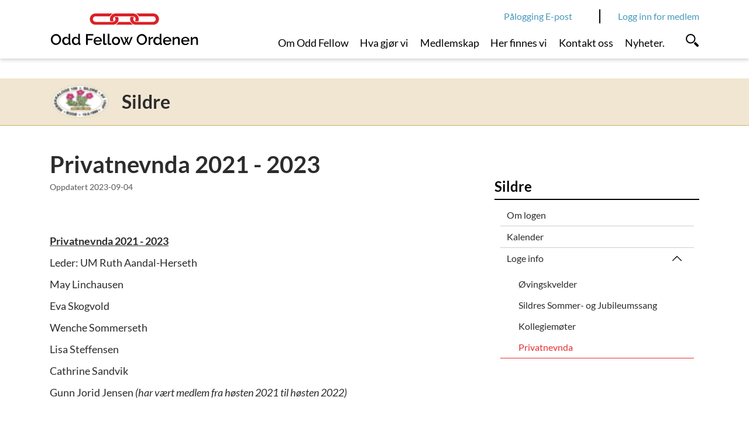

--- FILE ---
content_type: text/html; charset=utf-8
request_url: https://www.oddfellow.no/article.php?articleID=198204&categoryID=19521
body_size: 6388
content:
    <!DOCTYPE html>    <html lang="no" prefix="dcterms: http://purl.org/dc/terms/#; og: http://ogp.me/ns/article#">            <head>
            <meta http-equiv="X-UA-Compatible" content="IE=edge">
                            <meta name="viewport" content="width=device-width, initial-scale=1, shrink-to-fit=no">
            
                                            
	<!-- Start common head elements -->
	<title>Privatnevnda 2021 - 2023 - Odd Fellow</title>

	<meta charset="utf-8" />
	<meta name="Generator" content="CMS" data-ctdevice="name:generic, key: default" data-ctchannel="default" />
	<meta name="Keywords" content="" />
	<meta name="Description" content="" />
	<meta property="og:title" content="Privatnevnda 2021 - 2023 - Odd Fellow" />
	<meta property="og:type" content="article" />
	<meta property="og:article:published_time" content="2023-09-04T20:04:20+02:00" />
	<meta property="og:article:modified_time" content="2023-09-04T20:07:00+02:00" />
	<meta property="og:article:expiration_time" content="2036-01-01T23:59:59+01:00" />
	<meta property="og:article:author" content="Wenche Sommerseth" />
	<meta property="og:url" content="https://www.oddfellow.no/article.php?articleID=198204&amp;categoryID=19521" />
	<meta property="og:image" content />
	<meta property="og:description" content="" />
	<meta property="og:site_name" content="Odd Fellow" />
	<meta property="og:locale" content="no_NO" />

	<link rel="canonical" href="https://www.oddfellow.no/article.php?articleID=198204&amp;categoryID=19521" />

	<script src="https://www.oddfellow.no/corepublish/cplib-common/corepublish.js?appver=341c505a83" nonce="a90e4983a8" async="async"></script>
	<script nonce="a90e4983a8" data-ctnsh="4d37a30507099df354cd0ec895760b5d" id="cpstartupscript">
	<!--
	if (typeof window.corepublish === 'undefined') { window.corepublish = {}; } 
  window.corepublish.mode = 'cplib'; 
 var CPLIBHTMLROOT = 'https://www.oddfellow.no/corepublish/cplib-common'; var CPLIBSTARTTIME = new Date(); if (typeof cplibJsLoaded == 'undefined') { var cplibJsLoaded = false; } 
	function ctAddEventListener(evt,fn) { if (window.addEventListener) { window.addEventListener(evt,fn); } else if (evt == 'corepublishInitLoaded') { if (window.corepublishInitDone && window.corepublishInitDone == true) {  fn.call(); } else {  setTimeout(function() {  ctRunWhenCplibLoaded(fn); }, 100) }}}
	function ctRunWhenCplibLoaded(fn) { if (cplibJsLoaded == true) { fn.call() } else  {  setTimeout(function() { ctRunWhenCplibLoaded(fn); }, 100) }}
	ctAddEventListener('corepublishInitLoaded',function() { ctShowRetinaImages(); }); 

	ctAddEventListener('sessionrefresh.loaded',function() { ctRunWhenCplibLoaded(function() { window.corepublish.sessionrefreshdialog = new SessionRefreshDialog(1440, 'service.php', (window.ctwebuserloggedin) );} ); }); 

	ctRunWhenCplibLoaded(function() { ctLoadSvgSymbols('e33242b9319dc00d3d416d8d563d9073'); }); 

	ctRunWhenCplibLoaded(function() { ctOidcAuthenticate(); });

	-->
	</script>

<script nonce="a90e4983a8">


window.dataLayer = window.dataLayer || [];

var f = document.getElementsByTagName('script')[0],j = document.createElement('script');
j.async = true;j.setAttribute('nonce', 'a90e4983a8');j.src = 'https://www.googletagmanager.com/gtm.js?id=GTM-TN5GL7K';f.parentNode.insertBefore(j, f);

var hasCustomConfig = false;

if (hasCustomConfig) {
    ctRunWhenCplibLoaded(function () {
        var xmlHttp = new CtXMLHttpRequest();
        xmlHttp.SetOnreadystatechange(function () {
            if (xmlHttp.isReadyToProcess()) {
                try {
                    addToDataLayer(JSON.parse(xmlHttp.getResponseText()));
                } catch (e) {
                    alert("An error occurred" + e);
                }
                addStartToDataLayer();
            } else if (xmlHttp.hasError()) {
                addStartToDataLayer();
            }
        });
        xmlHttp.openCorePublishService("xmlhttprequest.php", 'gtm.datalayer', 'json');
    });
} else {
    addStartToDataLayer();
}

function addStartToDataLayer() {
    addToDataLayer({'gtm.start': new Date().getTime(), event: 'gtm.js'});
}

function addToDataLayer(configData) {
    window.dataLayer.push(configData);
}
</script>	<!-- End common head elements -->


                <script async="async" src='https://www.oddfellow.no/javascript/compressed/sitecomponents.min.js?e33242b9319dc00d3d416d8d563d9073'></script>
            
                            <link rel="icon" type="image/x-icon" href="/favicon/favicon.ico">
                <link rel="apple-touch-icon" sizes="180x180" href="/favicon/apple-touch-icon.png">
                <link rel="icon" type="image/png" sizes="32x32" href="/favicon/favicon-32x32.png">
                <link rel="icon" type="image/png" sizes="16x16" href="/favicon/favicon-16x16.png">
                <link rel="manifest" href="/favicon/site.webmanifest">
                <link rel="mask-icon" href="/favicon/safari-pinned-tab.svg" color="#e03a3e">
                <meta name="msapplication-TileColor" content="#ff0000">
                <meta name="theme-color" content="#ffffff">
            
                                            <link media="all" rel="stylesheet" type="text/css" href="https://www.oddfellow.no/themes/coretrek/style.min.css?e33242b9319dc00d3d416d8d563d9073" data-ctbrowsertype="chrome" />
                                                                                    <link media="print" rel="stylesheet" type="text/css" href="https://www.oddfellow.no/themes/coretrek/style-print.min.css?e33242b9319dc00d3d416d8d563d9073" />
            
                    </head>
    
                        <body  class="runtime-cid-19521 runtime-ctid-89 runtime-aid-198204 runtime-atid-11 menuroot-cid-7452 default  placeholder-right-available" >
        
                    
<noscript>
<iframe src="https://www.googletagmanager.com/ns.html?id=GTM-TN5GL7K" height="0" width="0" style="display:none; visibility:hidden"></iframe></noscript>
        
                        <div id="pagecontainer">
                            <div id="content-link" class="sr-only sr-only-focusable d-print-none"><a href="#main-content">Link til innhold</a></div>
            
                            <noscript>
                    <div class="alert alert-danger mt-1 text-center" role="alert">
                    <strong>JavaScript deaktivert!</strong> Du må aktivere JavaScript for at denne nettsiden skal fungere riktig.
                    </div>
                </noscript>
            
            <div id="header" class="sticky">
                                                            <div id="placeholder-small-top" class="navbar navbar-dark d-none d-lg-block">
                            <div class="container justify-content-start flex-row-reverse">
                                
        <div class="cplibajaxtilecontainer-loading"  id="cplibajaxtilecontainer-1010-loading">&nbsp;</div>
        <div class="cplibajaxtilecontainer" id="cplibajaxtilecontainer-1010" style="display:none;">&nbsp;</div>

        <script type="text/javascript" nonce="a90e4983a8">

            function cplibRenderAjaxTile_init_1010() {
                cplibRenderAjaxTile (90, 1010, 'small-top'  ,19521, 198204, null, []);
            }

            // Run as soon as function is available
            ctRunWhenCplibLoaded( function() { setTimeout(function() { cplibRenderAjaxTile_init_1010() }, 10); } );

        </script>

        


                
            <nav class="tile-common standard-menu d-print-none nav-inline d-none d-lg-block quick-mode">
    
         
            <div class="tile-content ">
        
                            
                <ul class="treelist nav"><li class="nav-item first last tree-level-0 leaf odd"><a href="https://outlook.office.com/mail/" target="_blank" class="nav-link" rel="noopener">Pålogging E-post</a></li></ul>
    
            </div>
    
            </nav>
    
                            </div>
                        </div>
                                    
                                    <div id="placeholder-top" class="navbar navbar-light">
                        <div class="container">
                            <div class="row">

                                


        
            <div data-instance-id="940" class="tile-common logo navbar-brand col col-sm-6 col-lg-4 " >
    
         
            <div class="tile-content ">
        
                            
        
            <a href="https://www.oddfellow.no/">
            <svg data-fileid="280036" shape-rendering="auto" aria-hidden="true" role="presentation" xmlns="http://www.w3.org/2000/svg"><use xlink:href="#logo_color" /></svg>
                    </a>
    

            </div>
    
            </div>
    


                
            <nav class="tile-common standard-menu d-print-none d-none d-lg-block col-lg-7 nav-inline pr-0 single-mode">
    
         
            <div class="tile-content ">
        
                            
                <ul class="treelist nav"><li class="nav-item first tree-level-0 collapsed leaf odd"><a href="https://www.oddfellow.no/category.php?categoryID=7449" target="_self" class="nav-link">Om Odd Fellow</a></li><li class="nav-item tree-level-0 leaf even"><a href="https://www.oddfellow.no/category.php?categoryID=7450" target="_self" class="nav-link">Hva gjør vi</a></li><li class="nav-item tree-level-0 collapsed leaf odd"><a href="https://www.oddfellow.no/category.php?categoryID=7451" target="_self" class="nav-link">Medlemskap</a></li><li class="nav-item tree-level-0 main-active expanded leaf even"><a href="https://www.oddfellow.no/category.php?categoryID=7452" target="_self" class="nav-link">Her finnes vi</a></li><li class="nav-item tree-level-0 leaf odd"><a href="https://www.oddfellow.no/category.php?categoryID=7453" target="_self" class="nav-link">Kontakt oss</a></li><li class="nav-item last tree-level-0 leaf even"><a href="https://www.oddfellow.no/category.php?categoryID=15294" target="_self" class="nav-link">Nyheter.</a></li></ul>
    
            </div>
    
            </nav>
    

                                                                    <div class="collapse-icons">
                                        <div class="collapse-icon col d-lg-none">
                                            <a href="https://outlook.office.com/mail/" target="_blank" class="collapsed">
                                                <svg shape-rendering="auto" aria-hidden="true" role="presentation" xmlns="http://www.w3.org/2000/svg"><use xlink:href="#login" /></svg>
                                                <span class="d-lg-none">E-post</span>
                                            </a>
                                        </div>
                                        <div class="collapse-icon col d-lg-none">
                                            <a href="https://www.oddfellow.no/logg-inn/category7599.html" class="collapsed">
                                                <svg shape-rendering="auto" aria-hidden="true" role="presentation" xmlns="http://www.w3.org/2000/svg"><use xlink:href="#login" /></svg>
                                                <svg class="closeicon" shape-rendering="auto" aria-hidden="true" role="presentation" xmlns="http://www.w3.org/2000/svg"><use xlink:href="#close" /></svg>
                                                <span class="d-lg-none">Logg inn</span>
                                            </a>
                                        </div>

                                        <div class="collapse-icon col">
                                                                                            <a href="#placeholder-collapse-top-1" data-toggle="collapse" class="toggler collapsed" aria-expanded="false" onclick="setTimeout(function() { document.getElementById('searchBar').focus(); });">
                                                    <svg shape-rendering="auto" aria-hidden="true" role="presentation" xmlns="http://www.w3.org/2000/svg"><use xlink:href="#search" /></svg>
                                                    <svg class="closeicon  d-lg-none" shape-rendering="auto" aria-hidden="true" role="presentation" xmlns="http://www.w3.org/2000/svg"><use xlink:href="#close" /></svg>
                                                    <span class="d-lg-none">Søk</span>
                                                </a>
                                                                                    </div>

                                        <div class="collapse-icon col d-lg-none">
                                                                                            <a href="#placeholder-collapse-top-2" data-toggle="collapse" class="toggler collapsed" aria-expanded="false">
                                                    <svg shape-rendering="auto" aria-hidden="true" role="presentation" xmlns="http://www.w3.org/2000/svg"><use xlink:href="#menu" /></svg>
                                                    <svg class="closeicon" shape-rendering="auto" aria-hidden="true" role="presentation" xmlns="http://www.w3.org/2000/svg"><use xlink:href="#close" /></svg>
                                                    <span class="d-lg-none">Meny</span>
                                                </a>
                                                                                    </div>
                                    </div>
                                                            </div>
                        </div>
                    </div>
                
                                    <div id="placeholder-top-2">
                        <div class="container">
                            <div class="row">

                                

                            </div>
                        </div>
                    </div>
                
                                                        <div id="placeholder-collapse-top-1" class="collapse">
                            <div class="container">
                                <div class="row">
                                    


    
            <div data-instance-id="1002" class="tile-common small-searchinput simple-search d-print-none col-12 " >
    
         
            <div class="tile-content ">
        
                            
                <form class="search" action="https://www.oddfellow.no/category.php?categoryID=7442" method="get">
            <div class="searchfield col-lg-8 mr-0">
                                                                                                        <input name="searchableTypes[]" type="hidden" value="all">
                                                            <input name="searchableTypes[]" type="hidden" value="Article">
                                                            <input name="searchableTypes[]" type="hidden" value="Category">
                                                                        
                    <input type="hidden" name="categoryID" value="7442" />

                                            <div class="textinput">
                                                        <input placeholder="Søk" title="Søk" id="searchBar" tabindex="-1" type="text" name="q" value="" />
                        </div>
                    
                                            <div class="action">
                            <button type="submit">
                                <span class="text-uppercase">Søk</span>
                            </button>
                        </div>
                                    </div>
        </form>
    
            </div>
    
            </div>
    
                                </div>
                            </div>
                        </div>
                                    
                                                            <div id="placeholder-collapse-top-2" class="collapse collapse d-lg-none">
                            <div class="inner-wrapper">
                                <div class="container-fluid">
                                    <div class="row">
                                        

                                                                                        
    
            <div data-instance-id="1003" class="tile-common mobilemenu d-print-none " data-toggleable='{"standalone":false}' data-linkUrl='https://www.oddfellow.no/' data-ajaxUrl='https://www.oddfellow.no/service.php?service=frontend.category.menu&amp;__anticsrftoken=cpxte40c41da8104441c1570b5e4080189ef&amp;v=2' data-backlabel='Tilbake' >
    
         
            <div class="tile-content " data-activelevel="5">
        
                            
                                    <ul class="menuitems nav active" data-level="0" data-cid="7439" data-loaded="false">
                <li class="menuitem has-submenu nav-item" data-cid="7452">
                    <span>
                        <a href="https://www.oddfellow.no/category.php?categoryID=7452" class="nav-link">
                            Her finnes vi                        </a>
                                                    <svg shape-rendering="auto" aria-hidden="true" role="presentation" xmlns="http://www.w3.org/2000/svg"><use xlink:href="#menu_openCLose" /></svg>                                            </span>
                                        <ul class="menuitems nav active" data-level="1" data-cid="7452" data-loaded="false">
                <li class="menuitem has-submenu nav-item" data-cid="8669">
                    <span>
                        <a href="https://www.oddfellow.no/category.php?categoryID=8669" class="nav-link">
                            Bodø                        </a>
                                                    <svg shape-rendering="auto" aria-hidden="true" role="presentation" xmlns="http://www.w3.org/2000/svg"><use xlink:href="#menu_openCLose" /></svg>                                            </span>
                                        <ul class="menuitems nav active" data-level="2" data-cid="8669" data-loaded="false">
                <li class="menuitem has-submenu nav-item" data-cid="8672">
                    <span>
                        <a href="https://www.oddfellow.no/category.php?categoryID=8672" class="nav-link">
                            Loger                        </a>
                                                    <svg shape-rendering="auto" aria-hidden="true" role="presentation" xmlns="http://www.w3.org/2000/svg"><use xlink:href="#menu_openCLose" /></svg>                                            </span>
                                        <ul class="menuitems nav active" data-level="3" data-cid="8672" data-loaded="false">
                <li class="menuitem has-submenu nav-item" data-cid="8713">
                    <span>
                        <a href="https://www.oddfellow.no/category.php?categoryID=8713" class="nav-link">
                            Sildre                        </a>
                                                    <svg shape-rendering="auto" aria-hidden="true" role="presentation" xmlns="http://www.w3.org/2000/svg"><use xlink:href="#menu_openCLose" /></svg>                                            </span>
                                        <ul class="menuitems nav active" data-level="4" data-cid="8713" data-loaded="false">
                <li class="menuitem has-submenu nav-item" data-cid="8716">
                    <span>
                        <a href="https://www.oddfellow.no/category.php?categoryID=8716" class="nav-link">
                            Loge info                        </a>
                                                    <svg shape-rendering="auto" aria-hidden="true" role="presentation" xmlns="http://www.w3.org/2000/svg"><use xlink:href="#menu_openCLose" /></svg>                                            </span>
                                        <ul class="menuitems nav active current" data-level="5" data-cid="8716" data-loaded="true">
                                                            <li class="menuitem nav-item" data-cid="13965">
                            <span>
                                <a href="https://www.oddfellow.no/category.php?categoryID=13965" class="nav-link">
                                    Øvingskvelder                                </a>
                                                            </span>
                                                    </li>
                                                                                <li class="menuitem nav-item" data-cid="17443">
                            <span>
                                <a href="https://www.oddfellow.no/category.php?categoryID=17443" class="nav-link">
                                    Sildres Sommer- og Jubileumssang                                </a>
                                                            </span>
                                                    </li>
                                                                                <li class="menuitem nav-item" data-cid="19290">
                            <span>
                                <a href="https://www.oddfellow.no/category.php?categoryID=19290" class="nav-link">
                                    Kollegiemøter                                </a>
                                                            </span>
                                                    </li>
                                                                                <li class="menuitem nav-item" data-cid="19521">
                            <span>
                                <a href="https://www.oddfellow.no/category.php?categoryID=19521" class="nav-link">
                                    Privatnevnda                                </a>
                                                            </span>
                                                    </li>
                                                </ul>
                        </li>
            </ul>
                        </li>
            </ul>
                        </li>
            </ul>
                        </li>
            </ul>
                        </li>
            </ul>
            
            </div>
    
            </div>
    
                                    </div>
                                </div>
                            </div>
                        </div>
                                                </div>

                                                <div id="placeholder-stretched-top" class="">
                        <div class="container-fluid">
                            <div class="row">
                                


    
            <div data-instance-id="989" class="tile-common odd-fellow-context col-12 " >
    
         
            <div class="tile-content container d-flex align-items-center">
        
                            
        
            <div class="seal">
            <img src="https://www.oddfellow.no/getfile.php/13449004-1569774894/Loger_leire/Rebekkaloge/109-Sildre/Sildre.png%20%28extra_small%29.png" alt="">
        </div>
    
            <div class="ofcontext">
            <span>Sildre</span>
        </div>
    
            </div>
    
            </div>
    
                            </div>
                        </div>
                    </div>
                            
                            <div id="main-content" class="container">
                    <div id="content-backdrop" class="d-lg-none"></div>
                    <div class="row">
                                                    <div id="placeholder-content" class="col-md-12 col-lg-8">
                                <div class="row">
                                    



                            
                        
            
                        
                                    
                                                                                                
            <article class="default full-view tile-common articledisplay col-12"  data-articleId="198204" data-templateId="11" >

    <header><h1 >Privatnevnda 2021 - 2023</h1></header>
    <div class="tile-content">
        <footer class="byline">Oppdatert <time datetime="2023-09-04T20:07:00+02:00" class="pub-date">2023-09-04</time></footer>            <div class="main-content"><div class="articleelement newtext body ckeditor" id="body-1591855"><p>&nbsp;</p>

<p>&nbsp;</p>

<p><span style="font-size:18px"><u><strong>Privatnevnda 2021 - 2023</strong></u></span></p>

<p><span style="font-size:18px">Leder: UM Ruth Aandal-Herseth</span></p>

<p><span style="font-size:18px">May Linchausen</span></p>

<p><span style="font-size:18px">Eva Skogvold</span></p>

<p><span style="font-size:18px">Wenche Sommerseth</span></p>

<p><span style="font-size:18px">Lisa Steffensen</span></p>

<p><span style="font-size:18px">Cathrine Sandvik</span></p>

<p><span style="font-size:18px">Gunn Jorid Jensen&nbsp;<em>(har v&aelig;rt medlem fra h&oslash;sten 2021 til h&oslash;sten 2022)</em></span></p>

<p>&nbsp;</p></div>

<div class="articleelement ctwebform form" id="form-1591859"></div></div>
            </div>

    
</article>

            
<!-- categorytemplate.CpCategoryTemplate::renderTile(): The tile [(2019) FAQ Article list] Id [76] was not rendered, prepare() returned false -->

                                </div>
                            </div>
                        
                                                                                    <div id="placeholder-right" class="col-md-12 col-lg-4">
                                    <div class="row">
                                        


    
            <nav class="tile-common side-menu small-box d-print-none col-sm-12 col-md-6 col-lg-12 d-none d-lg-block expanding-mode">
    
         
            <div class="tile-content ">
        
                                    <h2><span>Sildre</span></h2>
                    
        
                    <ul class="nav">
        
                                                                                    <li class="nav-item">

            <span>
                <a class="nav-link" href="https://www.oddfellow.no/category.php?categoryID=8714">Om logen</a>
                            </span>

            
        </li>
    
                                                                                        <li class="nav-item">

            <span>
                <a class="nav-link" href="https://www.oddfellow.no/category.php?categoryID=8715">Kalender</a>
                            </span>

            
        </li>
    
                                                                                        <li class="nav-item expanded">

            <span>
                <a class="nav-link" href="https://www.oddfellow.no/category.php?categoryID=8716">Loge info</a>
                                    <svg data-toggle="collapse" aria-expanded="true" data-target="#item-8716" shape-rendering="auto" aria-hidden="true" role="presentation" xmlns="http://www.w3.org/2000/svg"><use xlink:href="#menu_openCLose" /></svg>
                            </span>

                            <ul class="nav collapse in show" id="item-8716">
                                                                                                                    <li class="nav-item">

            <span>
                <a class="nav-link" href="https://www.oddfellow.no/category.php?categoryID=13965">Øvingskvelder</a>
                            </span>

            
        </li>
    
                                                                                                                        <li class="nav-item">

            <span>
                <a class="nav-link" href="https://www.oddfellow.no/category.php?categoryID=17443">Sildres Sommer- og Jubileumssang</a>
                            </span>

            
        </li>
    
                                                                                                                        <li class="nav-item">

            <span>
                <a class="nav-link" href="https://www.oddfellow.no/category.php?categoryID=19290">Kollegiemøter</a>
                            </span>

            
        </li>
    
                                                                                                                        <li class="nav-item active">

            <span>
                <a class="nav-link" href="https://www.oddfellow.no/category.php?categoryID=19521">Privatnevnda</a>
                            </span>

            
        </li>
    
                                                            </ul>
            
        </li>
    
                            
                    </ul>
        
    
            </div>
    
            </nav>
    
<!-- categorytemplate.CpCategoryTemplate::renderTile(): The tile [(2019) Article elements] Id [69] was not rendered, prepare() returned false -->

<!-- categorytemplate.CpCategoryTemplate::renderTile(): The tile [(2019) Article elements] Id [69] was not rendered, prepare() returned false -->

                                    </div>
                                </div>
                                                                        </div>
                </div>
            
                                                <div id="placeholder-stretched-bottom">
                        <div class="container-fluid">
                            <div class="row">
                                


                
            <div data-instance-id="981" class="tile-common linktoolbar d-print-none container " >
    
         
            <div class="tile-content ">
        
                            
                                            <div class="general-links links">
                                        
    <ul class="list-inline">
                
                                                                                                                                                                                        
            <li class="list-inline-item">
                <a href="#placeholder-content" class="print_link" onclick="print(); return false;" >
                    <span>Skriv ut</span>
                    
                                            <svg shape-rendering="auto" aria-hidden="true" role="presentation" xmlns="http://www.w3.org/2000/svg"><use xlink:href="#printpage" /></svg>
                                        
                                    </a>
                
                            </li>
                
                                                                                                                                
            <li class="list-inline-item">
                <a href="mailto:?subject=Les%20denne%20nettsiden&amp;body=https%3A%2F%2Fwww.oddfellow.no%2Farticle.php%3FarticleID%3D198204%26categoryID%3D19521" class="tipafriend_link" >
                    <span>Tips en venn</span>
                    
                                            <svg shape-rendering="auto" aria-hidden="true" role="presentation" xmlns="http://www.w3.org/2000/svg"><use xlink:href="#sendemail" /></svg>
                                        
                                    </a>
                
                            </li>
            </ul>
                </div>
                            
                                    <div class="sharing-links links">
                    <span class="label">Del på:</span>
                                        
    <ul class="list-inline">
                
                                                                                                                                
            <li class="list-inline-item">
                <a href="http://www.facebook.com/share.php?u=https://www.oddfellow.no/article.php?articleID=198204&amp;amp;categoryID=19521" class="facebook_link" >
                    <span>Del på Facebook</span>
                    
                                            <svg shape-rendering="auto" aria-hidden="true" role="presentation" xmlns="http://www.w3.org/2000/svg"><use xlink:href="#some_facebook" /></svg>
                                        
                                    </a>
                
                            </li>
                
                                                                                                                                
            <li class="list-inline-item">
                <a href="http://www.linkedin.com/shareArticle?url=https://www.oddfellow.no/article.php?articleID=198204&amp;amp;categoryID=19521" class="linkedin_link" >
                    <span>Del på LinkedIn</span>
                    
                                            <svg shape-rendering="auto" aria-hidden="true" role="presentation" xmlns="http://www.w3.org/2000/svg"><use xlink:href="#linkedin" /></svg>
                                        
                                    </a>
                
                            </li>
                
                                                                                                                                
            <li class="list-inline-item">
                <a href="http://twitter.com/home/?status=Jeg+leser+https%3A%2F%2Fwww.oddfellow.no%2Farticle.php%3FarticleID%3D198204%26amp%3BcategoryID%3D19521" class="twitter_link" >
                    <span>Del på Twitter</span>
                    
                                            <svg shape-rendering="auto" aria-hidden="true" role="presentation" xmlns="http://www.w3.org/2000/svg"><use xlink:href="#twitter" /></svg>
                                        
                                    </a>
                
                            </li>
            </ul>
                </div>
                            
                                
            </div>
    
            </div>
    
                            </div>
                        </div>
                    </div>
                            
                            <div id="placeholder-bottom" class="d-print-none">
                    <div class="container">
                        <div class="row">
                            


        
            <div data-instance-id="942" class="tile-common logo navbar-brand col-10 col-sm-6 " >
    
         
            <div class="tile-content ">
        
                            
        
            <a href="https://www.oddfellow.no/">
            <svg data-fileid="280183" shape-rendering="auto" aria-hidden="true" role="presentation" xmlns="http://www.w3.org/2000/svg"><use xlink:href="#logo_footer_oddfellowordenen" /></svg>
                    </a>
    

            </div>
    
            </div>
    


                
            <div data-instance-id="943" class="tile-common linktoolbar d-print-none col-2 col-sm-6 " >
    
         
            <div class="tile-content ">
        
                            
                                            
                                    
                                    <div class="follow-links links">
                                        
    <ul class="list-inline">
                
                                                                                                                                
            <li class="list-inline-item">
                <a href="https://www.facebook.com/oddfellownorge/" class="facebook_link" >
                    <span>Gå til Facebook</span>
                    
                                            <svg shape-rendering="auto" aria-hidden="true" role="presentation" xmlns="http://www.w3.org/2000/svg"><use xlink:href="#some_facebook" /></svg>
                                        
                                    </a>
                
                            </li>
            </ul>
                </div>
                        
            </div>
    
            </div>
    
                        </div>
                        <div class="row">
                            


                
                    <div data-instance-id="944" class="main-content-only tile-common article-banner col-12 col-sm-6 col-md-4 stripped-design " >
    
        <article  class="d-flex">

            
    

    
         
    
                        <div class="tile-content ">
    

        
        

        
        
        
        
        
                    <div class="articleelement newtext body ckeditor" id="body-746148"><p>Odd Fellow Ordenen<br>
Bes&oslash;ksadresse: Stortingsgata 28, 0161<br>
Postadresse:&nbsp;Postboks 1661 Vika, 0120 Oslo</p>

<p>Telefon: <a href="tel:22%2083%2092%2040">22 83 92 40</a><br>
Epost: <a href="mailto:odd.fellow@oddfellow.no">odd.fellow@oddfellow.no</a></p></div>

        
        
    
                    </div>
    

        
    
            </article>
                </div>
    
    


                
                    <div data-instance-id="945" class="main-content-only tile-common article-banner col-12 col-sm-6 col-md-4 stripped-design " >
    
        <article  class="d-flex">

            
    

    
         
    
                        <div class="tile-content ">
    

        
        

        
        
        
        
        
                    <div class="articleelement newtext body ckeditor" id="body-746149"><p>Odd Fellow Utstyr<br>
Bes&oslash;ksadresse: Stortingsgata 28, 0161<br>
Postadresse:&nbsp;Postboks 1661 Vika, 0120 Oslo</p>

<p>Telefon: <a href="tel:22%2083%2092%2050">22 83 92 40</a><br>
Epost: <a href="mailto:of.utstyr@oddfellow.no">of.utstyr@oddfellow.no</a></p></div>

        
        
    
                    </div>
    

        
    
            </article>
                </div>
    
    


                
                    <div data-instance-id="1186" class="main-content-only tile-common article-banner col-12 col-sm-6 col-md-4 stripped-design " >
    
        <article  class="d-flex">

            
    

    
         
    
                        <div class="tile-content ">
    

        
        

        
        
        
        
        
                    <div class="articleelement newtext body ckeditor" id="body-1596582"><p>Odd Fellow Museum<br>
Bes&oslash;ksadresse: Stortingsgata 28, 0161<br>
Postadresse:&nbsp;Postboks 1661 Vika, 0120 Oslo</p>

<p>Telefon: <a href="tel:22839253">22 83 92 53</a><br>
Epost: <a href="mailto:museet@oddfellow.no">museet@oddfellow.no</a></p></div>

        
        
    
                    </div>
    

        
    
            </article>
                </div>
    
    
                        </div>
                    </div>
                </div>
                    </div>
    
            <div id="coretrek-footer" class="d-print-none">
            <div class="container">
                <div class="row">

                                                                    
                                                    <div class="privacy-link col-sm-12 text-center col-md-6 text-md-left">
                                <a href="https://www.oddfellow.no/article.php?articleID=102954&amp;categoryID=7446">Personvern og informasjonskapsler</a>
                            </div>
                                            
                                            <div class="colofon col-sm-12 text-center col-md-6 text-md-right">
                                                            <span id="developedbycolofon"><a href="http://www.coretrek.no/">Design og utvikling: CoreTrek AS</a></span> |
                                                        <span id="cmscolofon"><a href="https://coretrek.no/cms/corepublish/webpublisering/">Publiseringsverktøy: CorePublish</a></span>
                        </div>
                                    </div>
            </div>
        </div>
    
                    




        
                    




        
                    </body>
            
            </html>
    

